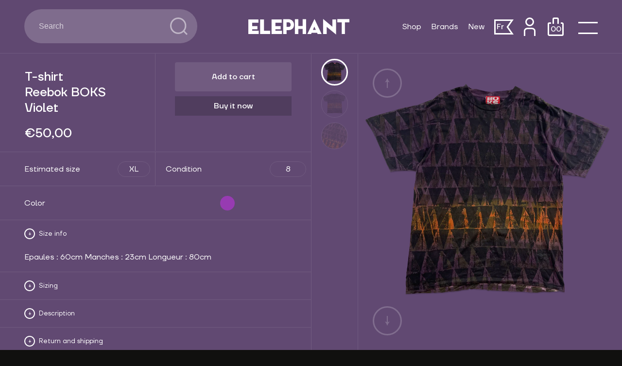

--- FILE ---
content_type: text/html; charset=utf-8
request_url: https://elephantvintage.com/en/products/t-shirt-reebok-boks-violet
body_size: 16705
content:
<!doctype html>
<html>
<head>
	<title>T-shirt - Reebok BOKS - Violet</title>
	<meta charset="utf-8">
	<meta http-equiv="X-UA-Compatible" content="IE=edge,chrome=1">
	
	<meta name="description" content="BOKS est un programme d&#39;activité physique en relation avec Reebok centré sur le bien être physique et mental des enfants lors de leur évolution scolaire.">
	<link rel="canonical" href="https://elephantvintage.com/en/products/t-shirt-reebok-boks-violet">
	<meta name="viewport" content="width=device-width,initial-scale=1,shrink-to-fit=no">

	<link rel="apple-touch-icon" sizes="180x180" href="//elephantvintage.com/cdn/shop/t/2/assets/apple-touch-icon.png?v=69324208989984491101665563966">
	<link rel="icon" type="image/png" sizes="32x32" href="//elephantvintage.com/cdn/shop/t/2/assets/favicon-32x32.png?v=119172527865888076851665563960">
	<link rel="icon" type="image/png" sizes="16x16" href="//elephantvintage.com/cdn/shop/t/2/assets/favicon-16x16.png?v=179268089857423103121665563959">
	<link rel="manifest" href="//elephantvintage.com/cdn/shop/t/2/assets/site.webmanifest?v=35060909390411486651665563968">
	<link rel="mask-icon" href="//elephantvintage.com/cdn/shop/t/2/assets/safari-pinned-tab.svg?v=174816089647628032571665563967" color="#000000">
	<meta name="msapplication-TileColor" content="#10100F">
	<meta name="theme-color" content="#10100F">

	<script>window.performance && window.performance.mark && window.performance.mark('shopify.content_for_header.start');</script><meta id="shopify-digital-wallet" name="shopify-digital-wallet" content="/66035089623/digital_wallets/dialog">
<meta name="shopify-checkout-api-token" content="e4783a3c46180dd56fcc59eb41e6e404">
<meta id="in-context-paypal-metadata" data-shop-id="66035089623" data-venmo-supported="false" data-environment="production" data-locale="en_US" data-paypal-v4="true" data-currency="EUR">
<link rel="alternate" hreflang="x-default" href="https://elephantvintage.com/products/t-shirt-reebok-boks-violet">
<link rel="alternate" hreflang="fr" href="https://elephantvintage.com/products/t-shirt-reebok-boks-violet">
<link rel="alternate" hreflang="en" href="https://elephantvintage.com/en/products/t-shirt-reebok-boks-violet">
<link rel="alternate" type="application/json+oembed" href="https://elephantvintage.com/en/products/t-shirt-reebok-boks-violet.oembed">
<script async="async" src="/checkouts/internal/preloads.js?locale=en-FR"></script>
<script id="shopify-features" type="application/json">{"accessToken":"e4783a3c46180dd56fcc59eb41e6e404","betas":["rich-media-storefront-analytics"],"domain":"elephantvintage.com","predictiveSearch":true,"shopId":66035089623,"locale":"en"}</script>
<script>var Shopify = Shopify || {};
Shopify.shop = "elephant-vintage-store.myshopify.com";
Shopify.locale = "en";
Shopify.currency = {"active":"EUR","rate":"1.0"};
Shopify.country = "FR";
Shopify.theme = {"name":"elephant","id":135227867351,"schema_name":"Elephant","schema_version":"1.0.1","theme_store_id":null,"role":"main"};
Shopify.theme.handle = "null";
Shopify.theme.style = {"id":null,"handle":null};
Shopify.cdnHost = "elephantvintage.com/cdn";
Shopify.routes = Shopify.routes || {};
Shopify.routes.root = "/en/";</script>
<script type="module">!function(o){(o.Shopify=o.Shopify||{}).modules=!0}(window);</script>
<script>!function(o){function n(){var o=[];function n(){o.push(Array.prototype.slice.apply(arguments))}return n.q=o,n}var t=o.Shopify=o.Shopify||{};t.loadFeatures=n(),t.autoloadFeatures=n()}(window);</script>
<script id="shop-js-analytics" type="application/json">{"pageType":"product"}</script>
<script defer="defer" async type="module" src="//elephantvintage.com/cdn/shopifycloud/shop-js/modules/v2/client.init-shop-cart-sync_WVOgQShq.en.esm.js"></script>
<script defer="defer" async type="module" src="//elephantvintage.com/cdn/shopifycloud/shop-js/modules/v2/chunk.common_C_13GLB1.esm.js"></script>
<script defer="defer" async type="module" src="//elephantvintage.com/cdn/shopifycloud/shop-js/modules/v2/chunk.modal_CLfMGd0m.esm.js"></script>
<script type="module">
  await import("//elephantvintage.com/cdn/shopifycloud/shop-js/modules/v2/client.init-shop-cart-sync_WVOgQShq.en.esm.js");
await import("//elephantvintage.com/cdn/shopifycloud/shop-js/modules/v2/chunk.common_C_13GLB1.esm.js");
await import("//elephantvintage.com/cdn/shopifycloud/shop-js/modules/v2/chunk.modal_CLfMGd0m.esm.js");

  window.Shopify.SignInWithShop?.initShopCartSync?.({"fedCMEnabled":true,"windoidEnabled":true});

</script>
<script>(function() {
  var isLoaded = false;
  function asyncLoad() {
    if (isLoaded) return;
    isLoaded = true;
    var urls = ["https:\/\/chimpstatic.com\/mcjs-connected\/js\/users\/7c7f57dda55dbcf7cee42e7ca\/2fc6ca236f91592ea04e6567d.js?shop=elephant-vintage-store.myshopify.com"];
    for (var i = 0; i < urls.length; i++) {
      var s = document.createElement('script');
      s.type = 'text/javascript';
      s.async = true;
      s.src = urls[i];
      var x = document.getElementsByTagName('script')[0];
      x.parentNode.insertBefore(s, x);
    }
  };
  if(window.attachEvent) {
    window.attachEvent('onload', asyncLoad);
  } else {
    window.addEventListener('load', asyncLoad, false);
  }
})();</script>
<script id="__st">var __st={"a":66035089623,"offset":3600,"reqid":"3d2f48f2-c0ac-4ab6-b54e-2f94355691f0-1769581259","pageurl":"elephantvintage.com\/en\/products\/t-shirt-reebok-boks-violet","u":"7566592271cb","p":"product","rtyp":"product","rid":7998145593559};</script>
<script>window.ShopifyPaypalV4VisibilityTracking = true;</script>
<script id="captcha-bootstrap">!function(){'use strict';const t='contact',e='account',n='new_comment',o=[[t,t],['blogs',n],['comments',n],[t,'customer']],c=[[e,'customer_login'],[e,'guest_login'],[e,'recover_customer_password'],[e,'create_customer']],r=t=>t.map((([t,e])=>`form[action*='/${t}']:not([data-nocaptcha='true']) input[name='form_type'][value='${e}']`)).join(','),a=t=>()=>t?[...document.querySelectorAll(t)].map((t=>t.form)):[];function s(){const t=[...o],e=r(t);return a(e)}const i='password',u='form_key',d=['recaptcha-v3-token','g-recaptcha-response','h-captcha-response',i],f=()=>{try{return window.sessionStorage}catch{return}},m='__shopify_v',_=t=>t.elements[u];function p(t,e,n=!1){try{const o=window.sessionStorage,c=JSON.parse(o.getItem(e)),{data:r}=function(t){const{data:e,action:n}=t;return t[m]||n?{data:e,action:n}:{data:t,action:n}}(c);for(const[e,n]of Object.entries(r))t.elements[e]&&(t.elements[e].value=n);n&&o.removeItem(e)}catch(o){console.error('form repopulation failed',{error:o})}}const l='form_type',E='cptcha';function T(t){t.dataset[E]=!0}const w=window,h=w.document,L='Shopify',v='ce_forms',y='captcha';let A=!1;((t,e)=>{const n=(g='f06e6c50-85a8-45c8-87d0-21a2b65856fe',I='https://cdn.shopify.com/shopifycloud/storefront-forms-hcaptcha/ce_storefront_forms_captcha_hcaptcha.v1.5.2.iife.js',D={infoText:'Protected by hCaptcha',privacyText:'Privacy',termsText:'Terms'},(t,e,n)=>{const o=w[L][v],c=o.bindForm;if(c)return c(t,g,e,D).then(n);var r;o.q.push([[t,g,e,D],n]),r=I,A||(h.body.append(Object.assign(h.createElement('script'),{id:'captcha-provider',async:!0,src:r})),A=!0)});var g,I,D;w[L]=w[L]||{},w[L][v]=w[L][v]||{},w[L][v].q=[],w[L][y]=w[L][y]||{},w[L][y].protect=function(t,e){n(t,void 0,e),T(t)},Object.freeze(w[L][y]),function(t,e,n,w,h,L){const[v,y,A,g]=function(t,e,n){const i=e?o:[],u=t?c:[],d=[...i,...u],f=r(d),m=r(i),_=r(d.filter((([t,e])=>n.includes(e))));return[a(f),a(m),a(_),s()]}(w,h,L),I=t=>{const e=t.target;return e instanceof HTMLFormElement?e:e&&e.form},D=t=>v().includes(t);t.addEventListener('submit',(t=>{const e=I(t);if(!e)return;const n=D(e)&&!e.dataset.hcaptchaBound&&!e.dataset.recaptchaBound,o=_(e),c=g().includes(e)&&(!o||!o.value);(n||c)&&t.preventDefault(),c&&!n&&(function(t){try{if(!f())return;!function(t){const e=f();if(!e)return;const n=_(t);if(!n)return;const o=n.value;o&&e.removeItem(o)}(t);const e=Array.from(Array(32),(()=>Math.random().toString(36)[2])).join('');!function(t,e){_(t)||t.append(Object.assign(document.createElement('input'),{type:'hidden',name:u})),t.elements[u].value=e}(t,e),function(t,e){const n=f();if(!n)return;const o=[...t.querySelectorAll(`input[type='${i}']`)].map((({name:t})=>t)),c=[...d,...o],r={};for(const[a,s]of new FormData(t).entries())c.includes(a)||(r[a]=s);n.setItem(e,JSON.stringify({[m]:1,action:t.action,data:r}))}(t,e)}catch(e){console.error('failed to persist form',e)}}(e),e.submit())}));const S=(t,e)=>{t&&!t.dataset[E]&&(n(t,e.some((e=>e===t))),T(t))};for(const o of['focusin','change'])t.addEventListener(o,(t=>{const e=I(t);D(e)&&S(e,y())}));const B=e.get('form_key'),M=e.get(l),P=B&&M;t.addEventListener('DOMContentLoaded',(()=>{const t=y();if(P)for(const e of t)e.elements[l].value===M&&p(e,B);[...new Set([...A(),...v().filter((t=>'true'===t.dataset.shopifyCaptcha))])].forEach((e=>S(e,t)))}))}(h,new URLSearchParams(w.location.search),n,t,e,['guest_login'])})(!0,!0)}();</script>
<script integrity="sha256-4kQ18oKyAcykRKYeNunJcIwy7WH5gtpwJnB7kiuLZ1E=" data-source-attribution="shopify.loadfeatures" defer="defer" src="//elephantvintage.com/cdn/shopifycloud/storefront/assets/storefront/load_feature-a0a9edcb.js" crossorigin="anonymous"></script>
<script data-source-attribution="shopify.dynamic_checkout.dynamic.init">var Shopify=Shopify||{};Shopify.PaymentButton=Shopify.PaymentButton||{isStorefrontPortableWallets:!0,init:function(){window.Shopify.PaymentButton.init=function(){};var t=document.createElement("script");t.src="https://elephantvintage.com/cdn/shopifycloud/portable-wallets/latest/portable-wallets.en.js",t.type="module",document.head.appendChild(t)}};
</script>
<script data-source-attribution="shopify.dynamic_checkout.buyer_consent">
  function portableWalletsHideBuyerConsent(e){var t=document.getElementById("shopify-buyer-consent"),n=document.getElementById("shopify-subscription-policy-button");t&&n&&(t.classList.add("hidden"),t.setAttribute("aria-hidden","true"),n.removeEventListener("click",e))}function portableWalletsShowBuyerConsent(e){var t=document.getElementById("shopify-buyer-consent"),n=document.getElementById("shopify-subscription-policy-button");t&&n&&(t.classList.remove("hidden"),t.removeAttribute("aria-hidden"),n.addEventListener("click",e))}window.Shopify?.PaymentButton&&(window.Shopify.PaymentButton.hideBuyerConsent=portableWalletsHideBuyerConsent,window.Shopify.PaymentButton.showBuyerConsent=portableWalletsShowBuyerConsent);
</script>
<script>
  function portableWalletsCleanup(e){e&&e.src&&console.error("Failed to load portable wallets script "+e.src);var t=document.querySelectorAll("shopify-accelerated-checkout .shopify-payment-button__skeleton, shopify-accelerated-checkout-cart .wallet-cart-button__skeleton"),e=document.getElementById("shopify-buyer-consent");for(let e=0;e<t.length;e++)t[e].remove();e&&e.remove()}function portableWalletsNotLoadedAsModule(e){e instanceof ErrorEvent&&"string"==typeof e.message&&e.message.includes("import.meta")&&"string"==typeof e.filename&&e.filename.includes("portable-wallets")&&(window.removeEventListener("error",portableWalletsNotLoadedAsModule),window.Shopify.PaymentButton.failedToLoad=e,"loading"===document.readyState?document.addEventListener("DOMContentLoaded",window.Shopify.PaymentButton.init):window.Shopify.PaymentButton.init())}window.addEventListener("error",portableWalletsNotLoadedAsModule);
</script>

<script type="module" src="https://elephantvintage.com/cdn/shopifycloud/portable-wallets/latest/portable-wallets.en.js" onError="portableWalletsCleanup(this)" crossorigin="anonymous"></script>
<script nomodule>
  document.addEventListener("DOMContentLoaded", portableWalletsCleanup);
</script>

<script id='scb4127' type='text/javascript' async='' src='https://elephantvintage.com/cdn/shopifycloud/privacy-banner/storefront-banner.js'></script><link id="shopify-accelerated-checkout-styles" rel="stylesheet" media="screen" href="https://elephantvintage.com/cdn/shopifycloud/portable-wallets/latest/accelerated-checkout-backwards-compat.css" crossorigin="anonymous">
<style id="shopify-accelerated-checkout-cart">
        #shopify-buyer-consent {
  margin-top: 1em;
  display: inline-block;
  width: 100%;
}

#shopify-buyer-consent.hidden {
  display: none;
}

#shopify-subscription-policy-button {
  background: none;
  border: none;
  padding: 0;
  text-decoration: underline;
  font-size: inherit;
  cursor: pointer;
}

#shopify-subscription-policy-button::before {
  box-shadow: none;
}

      </style>

<script>window.performance && window.performance.mark && window.performance.mark('shopify.content_for_header.end');</script> <!-- Header hook for plugins -->

	

	<script src="https://open.spotify.com/embed-podcast/iframe-api/v1" async></script>
	
	<link href="//elephantvintage.com/cdn/shop/t/2/assets/locomotive-scroll.css?v=139291976640022559091669295456" rel="stylesheet" type="text/css" media="all" />
	<link href="//elephantvintage.com/cdn/shop/t/2/assets/app.css?v=60376136965726368881705497942" rel="stylesheet" type="text/css" media="all" />
<meta property="og:image" content="https://cdn.shopify.com/s/files/1/0660/3508/9623/files/REEBOK_TEE_BOKS_1.png?v=1689437297" />
<meta property="og:image:secure_url" content="https://cdn.shopify.com/s/files/1/0660/3508/9623/files/REEBOK_TEE_BOKS_1.png?v=1689437297" />
<meta property="og:image:width" content="3000" />
<meta property="og:image:height" content="3000" />
<link href="https://monorail-edge.shopifysvc.com" rel="dns-prefetch">
<script>(function(){if ("sendBeacon" in navigator && "performance" in window) {try {var session_token_from_headers = performance.getEntriesByType('navigation')[0].serverTiming.find(x => x.name == '_s').description;} catch {var session_token_from_headers = undefined;}var session_cookie_matches = document.cookie.match(/_shopify_s=([^;]*)/);var session_token_from_cookie = session_cookie_matches && session_cookie_matches.length === 2 ? session_cookie_matches[1] : "";var session_token = session_token_from_headers || session_token_from_cookie || "";function handle_abandonment_event(e) {var entries = performance.getEntries().filter(function(entry) {return /monorail-edge.shopifysvc.com/.test(entry.name);});if (!window.abandonment_tracked && entries.length === 0) {window.abandonment_tracked = true;var currentMs = Date.now();var navigation_start = performance.timing.navigationStart;var payload = {shop_id: 66035089623,url: window.location.href,navigation_start,duration: currentMs - navigation_start,session_token,page_type: "product"};window.navigator.sendBeacon("https://monorail-edge.shopifysvc.com/v1/produce", JSON.stringify({schema_id: "online_store_buyer_site_abandonment/1.1",payload: payload,metadata: {event_created_at_ms: currentMs,event_sent_at_ms: currentMs}}));}}window.addEventListener('pagehide', handle_abandonment_event);}}());</script>
<script id="web-pixels-manager-setup">(function e(e,d,r,n,o){if(void 0===o&&(o={}),!Boolean(null===(a=null===(i=window.Shopify)||void 0===i?void 0:i.analytics)||void 0===a?void 0:a.replayQueue)){var i,a;window.Shopify=window.Shopify||{};var t=window.Shopify;t.analytics=t.analytics||{};var s=t.analytics;s.replayQueue=[],s.publish=function(e,d,r){return s.replayQueue.push([e,d,r]),!0};try{self.performance.mark("wpm:start")}catch(e){}var l=function(){var e={modern:/Edge?\/(1{2}[4-9]|1[2-9]\d|[2-9]\d{2}|\d{4,})\.\d+(\.\d+|)|Firefox\/(1{2}[4-9]|1[2-9]\d|[2-9]\d{2}|\d{4,})\.\d+(\.\d+|)|Chrom(ium|e)\/(9{2}|\d{3,})\.\d+(\.\d+|)|(Maci|X1{2}).+ Version\/(15\.\d+|(1[6-9]|[2-9]\d|\d{3,})\.\d+)([,.]\d+|)( \(\w+\)|)( Mobile\/\w+|) Safari\/|Chrome.+OPR\/(9{2}|\d{3,})\.\d+\.\d+|(CPU[ +]OS|iPhone[ +]OS|CPU[ +]iPhone|CPU IPhone OS|CPU iPad OS)[ +]+(15[._]\d+|(1[6-9]|[2-9]\d|\d{3,})[._]\d+)([._]\d+|)|Android:?[ /-](13[3-9]|1[4-9]\d|[2-9]\d{2}|\d{4,})(\.\d+|)(\.\d+|)|Android.+Firefox\/(13[5-9]|1[4-9]\d|[2-9]\d{2}|\d{4,})\.\d+(\.\d+|)|Android.+Chrom(ium|e)\/(13[3-9]|1[4-9]\d|[2-9]\d{2}|\d{4,})\.\d+(\.\d+|)|SamsungBrowser\/([2-9]\d|\d{3,})\.\d+/,legacy:/Edge?\/(1[6-9]|[2-9]\d|\d{3,})\.\d+(\.\d+|)|Firefox\/(5[4-9]|[6-9]\d|\d{3,})\.\d+(\.\d+|)|Chrom(ium|e)\/(5[1-9]|[6-9]\d|\d{3,})\.\d+(\.\d+|)([\d.]+$|.*Safari\/(?![\d.]+ Edge\/[\d.]+$))|(Maci|X1{2}).+ Version\/(10\.\d+|(1[1-9]|[2-9]\d|\d{3,})\.\d+)([,.]\d+|)( \(\w+\)|)( Mobile\/\w+|) Safari\/|Chrome.+OPR\/(3[89]|[4-9]\d|\d{3,})\.\d+\.\d+|(CPU[ +]OS|iPhone[ +]OS|CPU[ +]iPhone|CPU IPhone OS|CPU iPad OS)[ +]+(10[._]\d+|(1[1-9]|[2-9]\d|\d{3,})[._]\d+)([._]\d+|)|Android:?[ /-](13[3-9]|1[4-9]\d|[2-9]\d{2}|\d{4,})(\.\d+|)(\.\d+|)|Mobile Safari.+OPR\/([89]\d|\d{3,})\.\d+\.\d+|Android.+Firefox\/(13[5-9]|1[4-9]\d|[2-9]\d{2}|\d{4,})\.\d+(\.\d+|)|Android.+Chrom(ium|e)\/(13[3-9]|1[4-9]\d|[2-9]\d{2}|\d{4,})\.\d+(\.\d+|)|Android.+(UC? ?Browser|UCWEB|U3)[ /]?(15\.([5-9]|\d{2,})|(1[6-9]|[2-9]\d|\d{3,})\.\d+)\.\d+|SamsungBrowser\/(5\.\d+|([6-9]|\d{2,})\.\d+)|Android.+MQ{2}Browser\/(14(\.(9|\d{2,})|)|(1[5-9]|[2-9]\d|\d{3,})(\.\d+|))(\.\d+|)|K[Aa][Ii]OS\/(3\.\d+|([4-9]|\d{2,})\.\d+)(\.\d+|)/},d=e.modern,r=e.legacy,n=navigator.userAgent;return n.match(d)?"modern":n.match(r)?"legacy":"unknown"}(),u="modern"===l?"modern":"legacy",c=(null!=n?n:{modern:"",legacy:""})[u],f=function(e){return[e.baseUrl,"/wpm","/b",e.hashVersion,"modern"===e.buildTarget?"m":"l",".js"].join("")}({baseUrl:d,hashVersion:r,buildTarget:u}),m=function(e){var d=e.version,r=e.bundleTarget,n=e.surface,o=e.pageUrl,i=e.monorailEndpoint;return{emit:function(e){var a=e.status,t=e.errorMsg,s=(new Date).getTime(),l=JSON.stringify({metadata:{event_sent_at_ms:s},events:[{schema_id:"web_pixels_manager_load/3.1",payload:{version:d,bundle_target:r,page_url:o,status:a,surface:n,error_msg:t},metadata:{event_created_at_ms:s}}]});if(!i)return console&&console.warn&&console.warn("[Web Pixels Manager] No Monorail endpoint provided, skipping logging."),!1;try{return self.navigator.sendBeacon.bind(self.navigator)(i,l)}catch(e){}var u=new XMLHttpRequest;try{return u.open("POST",i,!0),u.setRequestHeader("Content-Type","text/plain"),u.send(l),!0}catch(e){return console&&console.warn&&console.warn("[Web Pixels Manager] Got an unhandled error while logging to Monorail."),!1}}}}({version:r,bundleTarget:l,surface:e.surface,pageUrl:self.location.href,monorailEndpoint:e.monorailEndpoint});try{o.browserTarget=l,function(e){var d=e.src,r=e.async,n=void 0===r||r,o=e.onload,i=e.onerror,a=e.sri,t=e.scriptDataAttributes,s=void 0===t?{}:t,l=document.createElement("script"),u=document.querySelector("head"),c=document.querySelector("body");if(l.async=n,l.src=d,a&&(l.integrity=a,l.crossOrigin="anonymous"),s)for(var f in s)if(Object.prototype.hasOwnProperty.call(s,f))try{l.dataset[f]=s[f]}catch(e){}if(o&&l.addEventListener("load",o),i&&l.addEventListener("error",i),u)u.appendChild(l);else{if(!c)throw new Error("Did not find a head or body element to append the script");c.appendChild(l)}}({src:f,async:!0,onload:function(){if(!function(){var e,d;return Boolean(null===(d=null===(e=window.Shopify)||void 0===e?void 0:e.analytics)||void 0===d?void 0:d.initialized)}()){var d=window.webPixelsManager.init(e)||void 0;if(d){var r=window.Shopify.analytics;r.replayQueue.forEach((function(e){var r=e[0],n=e[1],o=e[2];d.publishCustomEvent(r,n,o)})),r.replayQueue=[],r.publish=d.publishCustomEvent,r.visitor=d.visitor,r.initialized=!0}}},onerror:function(){return m.emit({status:"failed",errorMsg:"".concat(f," has failed to load")})},sri:function(e){var d=/^sha384-[A-Za-z0-9+/=]+$/;return"string"==typeof e&&d.test(e)}(c)?c:"",scriptDataAttributes:o}),m.emit({status:"loading"})}catch(e){m.emit({status:"failed",errorMsg:(null==e?void 0:e.message)||"Unknown error"})}}})({shopId: 66035089623,storefrontBaseUrl: "https://elephantvintage.com",extensionsBaseUrl: "https://extensions.shopifycdn.com/cdn/shopifycloud/web-pixels-manager",monorailEndpoint: "https://monorail-edge.shopifysvc.com/unstable/produce_batch",surface: "storefront-renderer",enabledBetaFlags: ["2dca8a86"],webPixelsConfigList: [{"id":"512327895","configuration":"{\"config\":\"{\\\"pixel_id\\\":\\\"G-EPH6719VLX\\\",\\\"gtag_events\\\":[{\\\"type\\\":\\\"purchase\\\",\\\"action_label\\\":\\\"G-EPH6719VLX\\\"},{\\\"type\\\":\\\"page_view\\\",\\\"action_label\\\":\\\"G-EPH6719VLX\\\"},{\\\"type\\\":\\\"view_item\\\",\\\"action_label\\\":\\\"G-EPH6719VLX\\\"},{\\\"type\\\":\\\"search\\\",\\\"action_label\\\":\\\"G-EPH6719VLX\\\"},{\\\"type\\\":\\\"add_to_cart\\\",\\\"action_label\\\":\\\"G-EPH6719VLX\\\"},{\\\"type\\\":\\\"begin_checkout\\\",\\\"action_label\\\":\\\"G-EPH6719VLX\\\"},{\\\"type\\\":\\\"add_payment_info\\\",\\\"action_label\\\":\\\"G-EPH6719VLX\\\"}],\\\"enable_monitoring_mode\\\":false}\"}","eventPayloadVersion":"v1","runtimeContext":"OPEN","scriptVersion":"b2a88bafab3e21179ed38636efcd8a93","type":"APP","apiClientId":1780363,"privacyPurposes":[],"dataSharingAdjustments":{"protectedCustomerApprovalScopes":["read_customer_address","read_customer_email","read_customer_name","read_customer_personal_data","read_customer_phone"]}},{"id":"shopify-app-pixel","configuration":"{}","eventPayloadVersion":"v1","runtimeContext":"STRICT","scriptVersion":"0450","apiClientId":"shopify-pixel","type":"APP","privacyPurposes":["ANALYTICS","MARKETING"]},{"id":"shopify-custom-pixel","eventPayloadVersion":"v1","runtimeContext":"LAX","scriptVersion":"0450","apiClientId":"shopify-pixel","type":"CUSTOM","privacyPurposes":["ANALYTICS","MARKETING"]}],isMerchantRequest: false,initData: {"shop":{"name":"Elephant Vintage Store","paymentSettings":{"currencyCode":"EUR"},"myshopifyDomain":"elephant-vintage-store.myshopify.com","countryCode":"FR","storefrontUrl":"https:\/\/elephantvintage.com\/en"},"customer":null,"cart":null,"checkout":null,"productVariants":[{"price":{"amount":50.0,"currencyCode":"EUR"},"product":{"title":"T-shirt - Reebok BOKS - Violet","vendor":"Reebok","id":"7998145593559","untranslatedTitle":"T-shirt - Reebok BOKS - Violet","url":"\/en\/products\/t-shirt-reebok-boks-violet","type":"T-shirts"},"id":"43889578410199","image":{"src":"\/\/elephantvintage.com\/cdn\/shop\/files\/REEBOK_TEE_BOKS_1.png?v=1689437297"},"sku":"","title":"Default Title","untranslatedTitle":"Default Title"}],"purchasingCompany":null},},"https://elephantvintage.com/cdn","fcfee988w5aeb613cpc8e4bc33m6693e112",{"modern":"","legacy":""},{"shopId":"66035089623","storefrontBaseUrl":"https:\/\/elephantvintage.com","extensionBaseUrl":"https:\/\/extensions.shopifycdn.com\/cdn\/shopifycloud\/web-pixels-manager","surface":"storefront-renderer","enabledBetaFlags":"[\"2dca8a86\"]","isMerchantRequest":"false","hashVersion":"fcfee988w5aeb613cpc8e4bc33m6693e112","publish":"custom","events":"[[\"page_viewed\",{}],[\"product_viewed\",{\"productVariant\":{\"price\":{\"amount\":50.0,\"currencyCode\":\"EUR\"},\"product\":{\"title\":\"T-shirt - Reebok BOKS - Violet\",\"vendor\":\"Reebok\",\"id\":\"7998145593559\",\"untranslatedTitle\":\"T-shirt - Reebok BOKS - Violet\",\"url\":\"\/en\/products\/t-shirt-reebok-boks-violet\",\"type\":\"T-shirts\"},\"id\":\"43889578410199\",\"image\":{\"src\":\"\/\/elephantvintage.com\/cdn\/shop\/files\/REEBOK_TEE_BOKS_1.png?v=1689437297\"},\"sku\":\"\",\"title\":\"Default Title\",\"untranslatedTitle\":\"Default Title\"}}]]"});</script><script>
  window.ShopifyAnalytics = window.ShopifyAnalytics || {};
  window.ShopifyAnalytics.meta = window.ShopifyAnalytics.meta || {};
  window.ShopifyAnalytics.meta.currency = 'EUR';
  var meta = {"product":{"id":7998145593559,"gid":"gid:\/\/shopify\/Product\/7998145593559","vendor":"Reebok","type":"T-shirts","handle":"t-shirt-reebok-boks-violet","variants":[{"id":43889578410199,"price":5000,"name":"T-shirt - Reebok BOKS - Violet","public_title":null,"sku":""}],"remote":false},"page":{"pageType":"product","resourceType":"product","resourceId":7998145593559,"requestId":"3d2f48f2-c0ac-4ab6-b54e-2f94355691f0-1769581259"}};
  for (var attr in meta) {
    window.ShopifyAnalytics.meta[attr] = meta[attr];
  }
</script>
<script class="analytics">
  (function () {
    var customDocumentWrite = function(content) {
      var jquery = null;

      if (window.jQuery) {
        jquery = window.jQuery;
      } else if (window.Checkout && window.Checkout.$) {
        jquery = window.Checkout.$;
      }

      if (jquery) {
        jquery('body').append(content);
      }
    };

    var hasLoggedConversion = function(token) {
      if (token) {
        return document.cookie.indexOf('loggedConversion=' + token) !== -1;
      }
      return false;
    }

    var setCookieIfConversion = function(token) {
      if (token) {
        var twoMonthsFromNow = new Date(Date.now());
        twoMonthsFromNow.setMonth(twoMonthsFromNow.getMonth() + 2);

        document.cookie = 'loggedConversion=' + token + '; expires=' + twoMonthsFromNow;
      }
    }

    var trekkie = window.ShopifyAnalytics.lib = window.trekkie = window.trekkie || [];
    if (trekkie.integrations) {
      return;
    }
    trekkie.methods = [
      'identify',
      'page',
      'ready',
      'track',
      'trackForm',
      'trackLink'
    ];
    trekkie.factory = function(method) {
      return function() {
        var args = Array.prototype.slice.call(arguments);
        args.unshift(method);
        trekkie.push(args);
        return trekkie;
      };
    };
    for (var i = 0; i < trekkie.methods.length; i++) {
      var key = trekkie.methods[i];
      trekkie[key] = trekkie.factory(key);
    }
    trekkie.load = function(config) {
      trekkie.config = config || {};
      trekkie.config.initialDocumentCookie = document.cookie;
      var first = document.getElementsByTagName('script')[0];
      var script = document.createElement('script');
      script.type = 'text/javascript';
      script.onerror = function(e) {
        var scriptFallback = document.createElement('script');
        scriptFallback.type = 'text/javascript';
        scriptFallback.onerror = function(error) {
                var Monorail = {
      produce: function produce(monorailDomain, schemaId, payload) {
        var currentMs = new Date().getTime();
        var event = {
          schema_id: schemaId,
          payload: payload,
          metadata: {
            event_created_at_ms: currentMs,
            event_sent_at_ms: currentMs
          }
        };
        return Monorail.sendRequest("https://" + monorailDomain + "/v1/produce", JSON.stringify(event));
      },
      sendRequest: function sendRequest(endpointUrl, payload) {
        // Try the sendBeacon API
        if (window && window.navigator && typeof window.navigator.sendBeacon === 'function' && typeof window.Blob === 'function' && !Monorail.isIos12()) {
          var blobData = new window.Blob([payload], {
            type: 'text/plain'
          });

          if (window.navigator.sendBeacon(endpointUrl, blobData)) {
            return true;
          } // sendBeacon was not successful

        } // XHR beacon

        var xhr = new XMLHttpRequest();

        try {
          xhr.open('POST', endpointUrl);
          xhr.setRequestHeader('Content-Type', 'text/plain');
          xhr.send(payload);
        } catch (e) {
          console.log(e);
        }

        return false;
      },
      isIos12: function isIos12() {
        return window.navigator.userAgent.lastIndexOf('iPhone; CPU iPhone OS 12_') !== -1 || window.navigator.userAgent.lastIndexOf('iPad; CPU OS 12_') !== -1;
      }
    };
    Monorail.produce('monorail-edge.shopifysvc.com',
      'trekkie_storefront_load_errors/1.1',
      {shop_id: 66035089623,
      theme_id: 135227867351,
      app_name: "storefront",
      context_url: window.location.href,
      source_url: "//elephantvintage.com/cdn/s/trekkie.storefront.a804e9514e4efded663580eddd6991fcc12b5451.min.js"});

        };
        scriptFallback.async = true;
        scriptFallback.src = '//elephantvintage.com/cdn/s/trekkie.storefront.a804e9514e4efded663580eddd6991fcc12b5451.min.js';
        first.parentNode.insertBefore(scriptFallback, first);
      };
      script.async = true;
      script.src = '//elephantvintage.com/cdn/s/trekkie.storefront.a804e9514e4efded663580eddd6991fcc12b5451.min.js';
      first.parentNode.insertBefore(script, first);
    };
    trekkie.load(
      {"Trekkie":{"appName":"storefront","development":false,"defaultAttributes":{"shopId":66035089623,"isMerchantRequest":null,"themeId":135227867351,"themeCityHash":"2616390119706186750","contentLanguage":"en","currency":"EUR","eventMetadataId":"b622e0cc-dede-4188-abf4-4a25c27175b0"},"isServerSideCookieWritingEnabled":true,"monorailRegion":"shop_domain","enabledBetaFlags":["65f19447","b5387b81"]},"Session Attribution":{},"S2S":{"facebookCapiEnabled":false,"source":"trekkie-storefront-renderer","apiClientId":580111}}
    );

    var loaded = false;
    trekkie.ready(function() {
      if (loaded) return;
      loaded = true;

      window.ShopifyAnalytics.lib = window.trekkie;

      var originalDocumentWrite = document.write;
      document.write = customDocumentWrite;
      try { window.ShopifyAnalytics.merchantGoogleAnalytics.call(this); } catch(error) {};
      document.write = originalDocumentWrite;

      window.ShopifyAnalytics.lib.page(null,{"pageType":"product","resourceType":"product","resourceId":7998145593559,"requestId":"3d2f48f2-c0ac-4ab6-b54e-2f94355691f0-1769581259","shopifyEmitted":true});

      var match = window.location.pathname.match(/checkouts\/(.+)\/(thank_you|post_purchase)/)
      var token = match? match[1]: undefined;
      if (!hasLoggedConversion(token)) {
        setCookieIfConversion(token);
        window.ShopifyAnalytics.lib.track("Viewed Product",{"currency":"EUR","variantId":43889578410199,"productId":7998145593559,"productGid":"gid:\/\/shopify\/Product\/7998145593559","name":"T-shirt - Reebok BOKS - Violet","price":"50.00","sku":"","brand":"Reebok","variant":null,"category":"T-shirts","nonInteraction":true,"remote":false},undefined,undefined,{"shopifyEmitted":true});
      window.ShopifyAnalytics.lib.track("monorail:\/\/trekkie_storefront_viewed_product\/1.1",{"currency":"EUR","variantId":43889578410199,"productId":7998145593559,"productGid":"gid:\/\/shopify\/Product\/7998145593559","name":"T-shirt - Reebok BOKS - Violet","price":"50.00","sku":"","brand":"Reebok","variant":null,"category":"T-shirts","nonInteraction":true,"remote":false,"referer":"https:\/\/elephantvintage.com\/en\/products\/t-shirt-reebok-boks-violet"});
      }
    });


        var eventsListenerScript = document.createElement('script');
        eventsListenerScript.async = true;
        eventsListenerScript.src = "//elephantvintage.com/cdn/shopifycloud/storefront/assets/shop_events_listener-3da45d37.js";
        document.getElementsByTagName('head')[0].appendChild(eventsListenerScript);

})();</script>
<script
  defer
  src="https://elephantvintage.com/cdn/shopifycloud/perf-kit/shopify-perf-kit-3.1.0.min.js"
  data-application="storefront-renderer"
  data-shop-id="66035089623"
  data-render-region="gcp-us-east1"
  data-page-type="product"
  data-theme-instance-id="135227867351"
  data-theme-name="Elephant"
  data-theme-version="1.0.1"
  data-monorail-region="shop_domain"
  data-resource-timing-sampling-rate="10"
  data-shs="true"
  data-shs-beacon="true"
  data-shs-export-with-fetch="true"
  data-shs-logs-sample-rate="1"
  data-shs-beacon-endpoint="https://elephantvintage.com/api/collect"
></script>
</head>
<body>
	<div id="app" data-color="" data-random-color="#535f94#614972#725e44">
		
		<header id="header">
    <div class="container">
        <div class="row_header">
            <div class="order-2 logo_col"><a href="/en" id="logo">Elephant Vintage Store</a></div>
            <div class="order-1 search_col">
                <div class="m_button">Search</div>
            </div>
            <div class="order-3 nav_col">
                <ul class="quick_links">
                    
                        <li><a href="/en/collections/shop">Shop</a></li>
                    
                        <li><a href="/en/collections/marques">Brands</a></li>
                    
                        <li><a href="/en/collections/derniers-arrivages">New</a></li>
                    
                </ul>
                <div class="lang_selector">
    <form method="post" action="/en/localization" id="lang_header" accept-charset="UTF-8" class="lang_form" enctype="multipart/form-data"><input type="hidden" name="form_type" value="localization" /><input type="hidden" name="utf8" value="✓" /><input type="hidden" name="_method" value="put" /><input type="hidden" name="return_to" value="/en/products/t-shirt-reebok-boks-violet" />
        
<span class="lang_item"  hreflang="fr" lang="fr" data-value="fr">
                    Fr
                </span>

        <input type="hidden" name="language_code" value="en">
    </form>
</div>
                <div class="customer">
                    
                        
                            
                            
                            <a class="account" href="/account">account</a>
                        
                    
                </div>
                
                
                <div class="cart" href="/cart"><span class="counter">00</span></div>
            </div>
        </div>
    </div>
</header>
		<div id="search_panel" data-club-translation="Club members" data-user="">
	<div class="search_container">
		<form class="search_form" action="/en/search" method="get" role="search">
			<div class="search_box">
				<input
				type="text"
				name="q"
				placeholder="Search"
				role="combobox"
				aria-autocomplete="list"
				aria-owns="predictive-search-results"
				aria-expanded="false"
				aria-label="Rechercher}"
				aria-haspopup="listbox"
				class="search_input"
				/>
				<input type="hidden" name="options[prefix]" value="last" aria-hidden="true" />
				<button class="search_submit" type="submit">Go</button>
			</div>
		</form>
	</div>
	<div class="close close_mobile">
		<span class="line l1"></span>
		<span class="line l2"></span>
	</div>
	<div class="predictive">
		<div class="panel">
			<div class="close close_desktop">
				<span class="line l1"></span>
				<span class="line l2"></span>
			</div>
			<div class="panel_content">
				<div class="products">
					<p class="result_title">Products</p>
					<div class="scroll_content">
						<div class="product_results"></div>
					</div>
				</div>
				<div class="collections">
					<p class="result_title">Shop / Brands</p>
					<div class="scroll_content">
						<div class="collection_results"></div>
					</div>
				</div>
			</div>
			<div class="elephant_container">
				<div class="elephant">
					<span class="graphics"></span>
					<span class="background"><i></i></span>
					<span class="bubble">
						<span class="bubble_wrapper">
							<span class="message_container">
								<div class="message">
									<span class="option_1">We got you</span>
									<span class="option_2">That's it, that's all</span>
								</div>
							</span>
							<span class="line"></span>
						</span>
					</span>
				</div>
			</div>
		</div>
		<div class="overlay"></div>
	</div>
</div>
		<div id="menu_trigger">
    <span class="line l1"></span>
    <span class="line l2"></span>
</div>
		<div id="menu">
    <div class="menu_wrapper">
        <div class="nav_col">
            <div class="menu">
                <ul>
                
                
                    
                    
                        <li><a data-barba-prevent class="parent parent_0" data-child-id="0"><span>Shop</span></a></li>
                    
                    
                
                    
                    
                        <li><a data-barba-prevent class="parent parent_1" data-child-id="1"><span>Brands</span></a></li>
                    
                    
                
                    
                    
                        <li><a class="use-menu-trs" href="/en/collections/all-products"><span>Tous les produits</span></a></li>
                    
                    
                
                    
                    
                        <li><a class="use-menu-trs" href="/en/collections/soldes"><span>Sales</span></a></li>
                    
                    
                
                    
                    
                        <li><a class="use-menu-trs" href="/en/collections/outlet"><span>Outlet</span></a></li>
                    
                    
                
                </ul>
            </div>
            <div class="sub_menu">
                <div class="back"></div>
                
                
                    
                    
                        

                        
                        								

                        <div class="child child_0">
                            <div class="parent_title">Shop</div>
                            <ul class="sub_menu_container">
                                <div class="scroll_container"><li><a class="use-menu-trs" href="/en/collections/all-products
                            
                                "><span>Tous les produits</span></a></li><li><a class="use-menu-trs" href="/en/collections/chemises
                            
                                "><span>Shirts</span></a></li><li><a class="use-menu-trs" href="/en/collections/designers-luxe
                            
                                "><span>Designers & Luxe</span></a></li><li><a class="use-menu-trs" href="/en/collections/maillots-de-foot
                            
                                "><span>Maillots de foot</span></a></li><li><a class="use-menu-trs" href="/en/collections/pantalons
                            
                                "><span>Pantalons</span></a></li><li><a class="use-menu-trs" href="/en/collections/polos
                            
                                "><span>Polos</span></a></li><li><a class="use-menu-trs" href="/en/collections/pulls-mailles
                            
                                "><span>Pulls & Mailles</span></a></li><li><a class="use-menu-trs" href="/en/collections/t-shirts
                            
                                "><span>T-shirts</span></a></li><li><a class="use-menu-trs" href="/en/collections/vestes-manteaux
                            
                                "><span>Vestes & Manteaux</span></a></li><li><a class="use-menu-trs" href="/en/collections/sweatshirts-hoodies
                            
                                "><span>Sweatshirts & Hoodies </span></a></li><li><a class="use-menu-trs" href="/en/collections/shorts
                            
                                "><span>Shorts</span></a></li><li><a class="use-menu-trs" href="/en/collections/robes-jupes
                            
                        "><span>Robes & Jupes</span></a></li></div>
                            </ul>
                        </div>
                    
                    
                
                    
                    
                        

                        
                        								

                        <div class="child child_1">
                            <div class="parent_title">Brands</div>
                            <ul class="sub_menu_container">
                                <div class="scroll_container"><li><a class="use-menu-trs" href="/en/collections/adidas
                            
                                "><span>Adidas</span></a></li><li><a class="use-menu-trs" href="/en/collections/asics
                            
                                "><span>Asics</span></a></li><li><a class="use-menu-trs" href="/en/collections/barbour
                            
                                "><span>Barbour</span></a></li><li><a class="use-menu-trs" href="/en/collections/carhartt
                            
                                "><span>Carhartt</span></a></li><li><a class="use-menu-trs" href="/en/collections/champion
                            
                                "><span>Champion</span></a></li><li><a class="use-menu-trs" href="/en/collections/columbia
                            
                                "><span>Columbia</span></a></li><li><a class="use-menu-trs" href="/en/collections/dickies
                            
                                "><span>Dickies</span></a></li><li><a class="use-menu-trs" href="/en/collections/guess
                            
                                "><span>Guess</span></a></li><li><a class="use-menu-trs" href="/en/collections/helly-hansen
                            
                                "><span>Helly Hansen</span></a></li><li><a class="use-menu-trs" href="/en/collections/harley-davidson
                            
                                "><span>Harley Davidson</span></a></li><li><a class="use-menu-trs" href="/en/collections/hard-rock-cafe
                            
                                "><span>Hard Rock Café</span></a></li><li><a class="use-menu-trs" href="/en/collections/karl-kani
                            
                                "><span>Karl Kani</span></a></li><li><a class="use-menu-trs" href="/en/collections/lacoste
                            
                                "><span>Lacoste</span></a></li><li><a class="use-menu-trs" href="/en/collections/lee
                            
                                "><span>LEE</span></a></li><li><a class="use-menu-trs" href="/en/collections/levis
                            
                                "><span>Levis</span></a></li><li><a class="use-menu-trs" href="/en/collections/l-l-bean
                            
                                "><span>L.L Bean</span></a></li><li><a class="use-menu-trs" href="/en/collections/naf-naf
                            
                                "><span>Naf Naf</span></a></li><li><a class="use-menu-trs" href="/en/collections/nike
                            
                                "><span>Nike</span></a></li><li><a class="use-menu-trs" href="/en/collections/stone-island
                            
                                "><span>Stone Island</span></a></li><li><a class="use-menu-trs" href="/en/collections/planet-hollywood
                            
                                "><span>Planet Hollywood</span></a></li><li><a class="use-menu-trs" href="/en/collections/patagonia
                            
                                "><span>Patagonia</span></a></li><li><a class="use-menu-trs" href="/en/collections/quiksilver
                            
                                "><span>Quiksilver</span></a></li><li><a class="use-menu-trs" href="/en/collections/ralph-lauren
                            
                                "><span>Ralph Lauren</span></a></li><li><a class="use-menu-trs" href="/en/collections/the-north-face
                            
                                "><span>The North Face</span></a></li><li><a class="use-menu-trs" href="/en/collections/timberland
                            
                                "><span>Timberland</span></a></li><li><a class="use-menu-trs" href="/en/collections/tommy-hilfiger
                            
                                "><span>Tommy Hilfiger </span></a></li><li><a class="use-menu-trs" href="/en/collections/reebok
                            
                                "><span>Reebok</span></a></li><li><a class="use-menu-trs" href="/en/collections/oneill
                            
                                "><span>O'Neill </span></a></li><li><a class="use-menu-trs" href="/en/collections/oxbow
                            
                                "><span>Oxbow</span></a></li><li><a class="use-menu-trs" href="/en/collections/descente-japan
                            
                                "><span>Descente Japan</span></a></li><li><a class="use-menu-trs" href="/en/collections/calvin-klein
                            
                                "><span>Calvin Klein</span></a></li><li><a class="use-menu-trs" href="/en/collections/fila
                            
                                "><span>FILA</span></a></li><li><a class="use-menu-trs" href="/en/collections/berghaus
                            
                                "><span>Berghaus </span></a></li><li><a class="use-menu-trs" href="/en/collections/think-pink
                            
                                "><span>Think Pink</span></a></li><li><a class="use-menu-trs" href="/en/collections/gap
                            
                                "><span>GAP</span></a></li><li><a class="use-menu-trs" href="/en/collections/umbro
                            
                                "><span>Umbro</span></a></li><li><a class="use-menu-trs" href="/en/collections/puma
                            
                                "><span>Puma</span></a></li><li><a class="use-menu-trs" href="/en/collections/hugo-boss
                            
                                "><span>Hugo Boss</span></a></li><li><a class="use-menu-trs" href="/en/collections/bazar-des-poilus
                            
                                "><span>Bazar des Poilus</span></a></li><li><a class="use-menu-trs" href="/en/collections/kappa
                            
                                "><span>Kappa</span></a></li><li><a class="use-menu-trs" href="/en/collections/diadora
                            
                                "><span>Diadora</span></a></li><li><a class="use-menu-trs" href="/en/collections/ellesse
                            
                                "><span>Ellesse</span></a></li><li><a class="use-menu-trs" href="/en/collections/woolrich
                            
                                "><span>Woolrich</span></a></li><li><a class="use-menu-trs" href="/en/collections/united-colors-of-benetton
                            
                                "><span>United Colors Of Benetton</span></a></li><li><a class="use-menu-trs" href="/en/collections/fubu
                            
                                "><span>FUBU</span></a></li><li><a class="use-menu-trs" href="/en/collections/blind
                            
                                "><span>Blind</span></a></li><li><a class="use-menu-trs" href="/en/collections/south-pole
                            
                                "><span>South Pole</span></a></li><li><a class="use-menu-trs" href="/en/collections/lotto
                            
                                "><span>Lotto</span></a></li><li><a class="use-menu-trs" href="/en/collections/salomon
                            
                        "><span>Salomon</span></a></li></div>
                            </ul>
                        </div>
                    
                    
                
                    
                    
                    
                
                    
                    
                    
                
                    
                    
                    
                
            </div>
        </div>
        <div class="side_col">
            
            
            <div class="cart">
                <a class="use-menu-trs" href="/en/cart">My cart<br><span class="counter">00</span> <span class="counter_title">Product</span></a>
            </div>
            
                <ul class="account">
                    <li><a class="use-menu-trs" href="/en/account">My account</a></li>
                    
                    

                    
                </ul>
            
            <div class="lang_selector">
    <form method="post" action="/en/localization" id="lang_menu" accept-charset="UTF-8" class="lang_form" enctype="multipart/form-data"><input type="hidden" name="form_type" value="localization" /><input type="hidden" name="utf8" value="✓" /><input type="hidden" name="_method" value="put" /><input type="hidden" name="return_to" value="/en/products/t-shirt-reebok-boks-violet" />
        
<span class="lang_item"  hreflang="fr" lang="fr" data-value="fr">
                    Fr
                </span>

        <input type="hidden" name="language_code" value="en">
    </form>
</div>
            <ul class="secondary_menu">
                
                    <li><a class="use-menu-trs" href="/en/pages/a-propos">About us</a></li>
                
                    <li><a class="use-menu-trs" href="/en/blogs/the-daily-pachyderm">The Daily Pachyderm</a></li>
                
                    <li><a class="use-menu-trs" href="/en/pages/contact">Contact us</a></li>
                
            </ul>
            <ul class="social">
                <li><a href="https://www.instagram.com/elephant_vintage_store/" target="_blank" class="bubble bubble_ig"><i class="icon">Instagram</i></a></li>
                <li><a href="https://www.facebook.com/elephantstorevintage/" target="_blank" class="bubble bubble_fb"><i class="icon">Facebook</i></a></li>
            </ul>
        </div>
    </div>
</div>

		<div id="main_content" data-barba="wrapper">
			<div data-scroll-container>
				

<div data-barba="container" data-barba-namespace="product" data-color="" class="vue_content"><div class="product_container" data-scroll-section>

    <div class="product_section section_1">
        <h1 class="title">T-shirt<br>Reebok BOKS<br>Violet</h1>
        <div class="price">
            
                €50,00
            
        </div>
    </div>

    <div class="product_section section_2">
        <div class="img_container">
            <div class="small_img_container">
                
                
                    <div class="item" data-id="0">
                        <div class="img">
                            <img src="//elephantvintage.com/cdn/shop/files/REEBOK_TEE_BOKS_1_200x200_crop_center.png?v=1689437297" alt="T-shirt - Reebok BOKS - Violet" draggable="false">
                        </div>
                    </div>
                    
                
                    <div class="item" data-id="1">
                        <div class="img">
                            <img src="//elephantvintage.com/cdn/shop/files/REEBOK_TEE_BOKS_2_200x200_crop_center.png?v=1689437297" alt="T-shirt - Reebok BOKS - Violet" draggable="false">
                        </div>
                    </div>
                    
                
                    <div class="item" data-id="2">
                        <div class="img">
                            <img src="//elephantvintage.com/cdn/shop/files/REEBOK_TEE_BOKS_3_200x200_crop_center.jpg?v=1689437297" alt="T-shirt - Reebok BOKS - Violet" draggable="false">
                        </div>
                    </div>
                    
                
            </div>
            <div class="large_img_container">
                <div class="btn prev"><span></span></div>
                <div class="btn next"><span></span></div>
                <div class="item_scroll">
                    
                    
                        <div class="item" data-id="0">
                            <div class="img">
                                <img src="//elephantvintage.com/cdn/shop/files/REEBOK_TEE_BOKS_1_1000x1000_crop_center.png?v=1689437297" alt="T-shirt - Reebok BOKS - Violet" draggable="false">
                            </div>
                        </div>
                        
                    
                        <div class="item" data-id="1">
                            <div class="img">
                                <img src="//elephantvintage.com/cdn/shop/files/REEBOK_TEE_BOKS_2_1000x1000_crop_center.png?v=1689437297" alt="T-shirt - Reebok BOKS - Violet" draggable="false">
                            </div>
                        </div>
                        
                    
                        <div class="item" data-id="2">
                            <div class="img">
                                <img src="//elephantvintage.com/cdn/shop/files/REEBOK_TEE_BOKS_3_1000x1000_crop_center.jpg?v=1689437297" alt="T-shirt - Reebok BOKS - Violet" draggable="false">
                            </div>
                        </div>
                        
                    
                </div>
            </div>
        </div>
    </div>

    <div class="product_section section_3">
        
            <div class="form_container" id="product_form_container" data-product-handle="t-shirt-reebok-boks-violet">
    <form method="post" action="/en/cart/add" id="AddToCartForm" accept-charset="UTF-8" class="add_to_cart_form" enctype="multipart/form-data"><input type="hidden" name="form_type" value="product" /><input type="hidden" name="utf8" value="✓" />
        <select name="id" id="productSelect">
            
            
                <option value="43889578410199">
                    Default Title
                </option>
            
            
        </select>
        
        <input type="hidden" id="Quantity" name="quantity" value="1" min="1">
        <button data-barba-prevent class="add_to_cart" type="button" name="add" id="AddToCart">Add to cart</button>
        <div class="payment_button">
            <div data-shopify="payment-button" class="shopify-payment-button"> <shopify-accelerated-checkout recommended="{&quot;supports_subs&quot;:false,&quot;supports_def_opts&quot;:false,&quot;name&quot;:&quot;paypal&quot;,&quot;wallet_params&quot;:{&quot;shopId&quot;:66035089623,&quot;countryCode&quot;:&quot;FR&quot;,&quot;merchantName&quot;:&quot;Elephant Vintage Store&quot;,&quot;phoneRequired&quot;:true,&quot;companyRequired&quot;:false,&quot;shippingType&quot;:&quot;shipping&quot;,&quot;shopifyPaymentsEnabled&quot;:false,&quot;hasManagedSellingPlanState&quot;:null,&quot;requiresBillingAgreement&quot;:false,&quot;merchantId&quot;:&quot;QQG7YFT8A5XPU&quot;,&quot;sdkUrl&quot;:&quot;https://www.paypal.com/sdk/js?components=buttons\u0026commit=false\u0026currency=EUR\u0026locale=en_US\u0026client-id=AfUEYT7nO4BwZQERn9Vym5TbHAG08ptiKa9gm8OARBYgoqiAJIjllRjeIMI4g294KAH1JdTnkzubt1fr\u0026merchant-id=QQG7YFT8A5XPU\u0026intent=authorize&quot;}}" fallback="{&quot;supports_subs&quot;:true,&quot;supports_def_opts&quot;:true,&quot;name&quot;:&quot;buy_it_now&quot;,&quot;wallet_params&quot;:{}}" access-token="e4783a3c46180dd56fcc59eb41e6e404" buyer-country="FR" buyer-locale="en" buyer-currency="EUR" variant-params="[{&quot;id&quot;:43889578410199,&quot;requiresShipping&quot;:true}]" shop-id="66035089623" enabled-flags="[&quot;d6d12da0&quot;,&quot;ae0f5bf6&quot;]" > <div class="shopify-payment-button__button" role="button" disabled aria-hidden="true" style="background-color: transparent; border: none"> <div class="shopify-payment-button__skeleton">&nbsp;</div> </div> <div class="shopify-payment-button__more-options shopify-payment-button__skeleton" role="button" disabled aria-hidden="true">&nbsp;</div> </shopify-accelerated-checkout> <small id="shopify-buyer-consent" class="hidden" aria-hidden="true" data-consent-type="subscription"> This item is a recurring or deferred purchase. By continuing, I agree to the <span id="shopify-subscription-policy-button">cancellation policy</span> and authorize you to charge my payment method at the prices, frequency and dates listed on this page until my order is fulfilled or I cancel, if permitted. </small> </div>
        </div>
    <input type="hidden" name="product-id" value="7998145593559" /></form>
</div>
        
    </div>

    <div class="product_section section_4">
        
        <div class="tiles_container">
            <div class="tile_group">
                <div class="tile first">
                    
                        <span class="label">Estimated size</span>
                        <span class="value">
                            XL
                        </span>
                    
                </div>
                <div class="tile second">
                    
                        <span class="label">Condition</span>
                        <span class="value">
                            8
                        </span>
                    
                </div>
            </div>
            <div class="tile_group">
                <div class="tile solo">
                    
                        <span class="label">Color</span>
                        <span class="value no_border">
                            <span class="color purple"></span>
                        </span>
                    
                </div>
            </div>
        </div>

        <div class="drawer_container">

            
                <div class="drawer_item drawer size">
                    <div class="btn">Size info</div>
                    <div class="content">
                        Epaules : 60cm Manches : 23cm Longueur : 80cm
                    </div>
                </div>
            
<div class="drawer_item sizing_btn_container">
                    <div class="btn">Sizing</div>
                </div>
                <div id="product_sizing" data-sizing="(Shoulders) XS - 38-40 / S - 42-44 / M - 46-48 / L - 50-52 / XL - 54-56  / XXL - 58-60(Waist Men) XS - 38 / S - 40 / M - 42  / L - 44 / XL - 46 / XL - 48 / XXL - 50(Waist Women) XS - 34 / S - 36 / M - 38  / L - 40 / XL - 42 / XL - 44 / XXL - 46" data-sizing-title="Sizing Info" data-sizing-unit="cm" data-sizing-img=""></div><div class="drawer_item drawer desc">
                <div class="btn">Description</div>
                <div class="content">BOKS est un programme d'activité physique en relation avec Reebok centré sur le bien être physique et mental des enfants lors de leur évolution scolaire.</div>
            </div>

            <div class="drawer_item drawer returns">
                <div class="btn">Return and shipping</div>
                <div class="content">
                    Après confirmation de commande, le colis est confié à La Poste ou Mondial Relay sous 2 jours ouvrés. Si votre achat ne vous convient pas : nous acceptons les retours et vous remboursons votre commande hors frais de port. Les frais de renvois sont à la charge de l’acheteur.
                </div>
            </div>

        </div><div class="reference_container">
                <div class="reference">01.09.23.009 </div>
            </div></div>

</div>



<div class="recommendation_container" data-product-id="7998145593559" data-club-translation="Club members" data-user="">

    <div class="elephant" data-id="elepant__recs_7998145593559" data-scroll data-scroll-section data-scroll-call="c_elephant">
        <span class="background" data-scroll data-scroll-speed="-4"><i></i></span>
        <span class="graphics" data-scroll data-scroll-speed="-5">
            <video muted playsinline autoplay loop class="video" preload="auto">
                <source src="//elephantvintage.com/cdn/shop/t/2/assets/elephant-alpha-1.mov?v=110645338973589895481673023626"" type="video/mp4;codecs=hvc1" />
                <source src="//elephantvintage.com/cdn/shop/t/2/assets/elephant-alpha-1.webm?v=95855621778816662151673022118"" type="video/webm" />
            </video>
        </span>
        <span class="bubble" data-scroll data-scroll-speed="-6" data-scroll-call="c_bubble" data-id="bubble_7998145593559">
            <span class="bubble_wrapper">
                <span class="message_container">
                    <div class="message">There's more</div>
                </span>
                <span class="line"></span>
            </span>
        </span>
    </div>
    
    <div class="related_products inline_list" data-id="inlinelist_recs_7998145593559" data-scroll data-scroll-section data-scroll-call="c_inlinelist">
        <div class="product_list">
            <div class="header">
                <div class="title"><span>You might like it</span></div>
                <div class="controls">
                    <div class="switch_container"></div>
                    <div class="prev"></div>
                    <div class="next"></div>
                </div>
            </div>
            <div class="product_row">
                <div class="product_scroll"></div>
            </div>
        </div>
    </div>
</div>
<div class="all_products" data-scroll-section>
        <div class="all_products_wrapper">
            <div class="button_container">
                <a href="/en/collections/all-products" class="button">All products</a>
            </div>
        </div>
    </div><div class="product_zoom_content">

    <div class="product_zoom_container">

        <div class="thumbs_row">
            
            
                <div class="item" data-id="0">
                    <div class="img">
                        <img src="//elephantvintage.com/cdn/shop/files/REEBOK_TEE_BOKS_1_200x200_crop_center.png?v=1689437297" alt="T-shirt - Reebok BOKS - Violet" draggable="false">
                    </div>
                </div>
                
            
                <div class="item" data-id="1">
                    <div class="img">
                        <img src="//elephantvintage.com/cdn/shop/files/REEBOK_TEE_BOKS_2_200x200_crop_center.png?v=1689437297" alt="T-shirt - Reebok BOKS - Violet" draggable="false">
                    </div>
                </div>
                
            
                <div class="item" data-id="2">
                    <div class="img">
                        <img src="//elephantvintage.com/cdn/shop/files/REEBOK_TEE_BOKS_3_200x200_crop_center.jpg?v=1689437297" alt="T-shirt - Reebok BOKS - Violet" draggable="false">
                    </div>
                </div>
                
            
        </div>

        <div class="nav_info"></div>

        <div class="img_row">
            <div class="img_scroll">
                
                
                    <div class="item" data-id="0">
                        <div class="img">
                            <img src="//elephantvintage.com/cdn/shop/files/REEBOK_TEE_BOKS_1_2000x2000_crop_center.png?v=1689437297" alt="T-shirt - Reebok BOKS - Violet" draggable="false">
                        </div>
                    </div>
                    
                
                    <div class="item" data-id="1">
                        <div class="img">
                            <img src="//elephantvintage.com/cdn/shop/files/REEBOK_TEE_BOKS_2_2000x2000_crop_center.png?v=1689437297" alt="T-shirt - Reebok BOKS - Violet" draggable="false">
                        </div>
                    </div>
                    
                
                    <div class="item" data-id="2">
                        <div class="img">
                            <img src="//elephantvintage.com/cdn/shop/files/REEBOK_TEE_BOKS_3_2000x2000_crop_center.jpg?v=1689437297" alt="T-shirt - Reebok BOKS - Violet" draggable="false">
                        </div>
                    </div>
                    
                
            </div>
        </div>
    
        <div class="close">
            <span class="line l1"></span>
            <span class="line l2"></span>
        </div>

        <div class="btn prev"></div>
        <div class="btn next"></div>
    
        
            <div class="product_info">
                <div class="price">
                    
                        €50,00
                    
                </div>
                <div class="form_container">
                    <form action="/cart/add" method="post" enctype="multipart/form-data" id="AddToCartForm">
                        <input type="hidden" id="Quantity" name="quantity" value="1" min="1">
                        <button data-barba-prevent class="add_to_cart" type="button" name="add" id="AddToCartZoom">Add to cart</button>
                    </form>
                    
                </div>
            </div>
        

    </div>

</div></div>
				<footer id="footer" data-scroll-section>
    
    <div class="section section_c_3">

        <div class="c_col">
            <ul class="menu">
                
                    <li><a href="/en/collections/shop">Shop</a></li>
                
                    <li><a href="/en/collections/marques">Brands</a></li>
                
                    <li><a href="/en/pages/a-propos">About us</a></li>
                
                    <li><a href="/en/blogs/the-daily-pachyderm">The Daily Pachyderm</a></li>
                
                    <li><a href="/en/pages/contact">Contact us</a></li>
                
            </ul>
        </div>

        <div class="c_col">
            <ul class="menu">
                
                    <li><a href="/en/pages/livraison">Shipping</a></li>
                
                    <li><a href="/en/pages/retours">Returns</a></li>
                
                    <li><a href="/en/pages/f-a-q">FAQs</a></li>
                
            </ul>
        </div>

        <div class="c_col">
            <div class="social">
                <span class="elephant">
                    <span class="graphics"></span>
                    <a href="https://www.instagram.com/elephant_vintage_store/" target="_blank" class="bubble bubble_ig"><i class="icon"></i></a>
                    <a href="https://www.facebook.com/elephantstorevintage/" target="_blank" class="bubble bubble_fb"><i class="icon"></i></a>
                </span>
            </div>
        </div>

    </div>

    <div class="section section_c_2">

        <div class="c_col"><div class="newsletter">
    <p class="title">Newsletter</p><form method="post" action="/en/contact#ContactFooter" id="ContactFooter" accept-charset="UTF-8" class="newsletter-form newsletter_form"><input type="hidden" name="form_type" value="customer" /><input type="hidden" name="utf8" value="✓" /><input type="hidden" name="contact[tags]" value="newsletter">
        <div class="form auto_height">
            <div class="form_container full_width">
                <div class="box row_box nude">
                    <input
                        placeholder="Enter email"
                        id="nlform-footer"
                        type="email"
                        name="contact[email]"
                        class="field"
                        value=""
                        aria-required="true"
                        autocorrect="off"
                        autocapitalize="off"
                        autocomplete="email"
                        
                        placeholder="Translation missing: en.newsletter.label"
                        required
                        >
                    <button type="submit" class="valid" name="commit" id="Subscribe" aria-label="Send">
                        Send
                    </button>
                </div>
            </div>
        </div></form></div>
</div>

        <div class="c_col">
            <div class="megafaune">
                <p class="title">Megafaune Club</p>

                
                    <p class="info">Access to premium product collection. Just register to get a free access!</p>
                

                
                <div class="form auto_height">
                    <div class="form_container full_width">
                        <div class="box row_box nude">
                            <a class="valid" href="/account/register">Register</a>
                            <a class="valid" href="/account/login">Log in</a>
                        </div>
                    </div>
                </div>
                

            </div>
        </div>

    </div>

    <div class="section section_c_34">
        
        <div class="c_col"><span class="payments"></span></div>
        <div class="c_col">
            <div class="legal">
                <ul class="menu_legal">
                    
                        <li><a href="/en/pages/politique-de-confidentialite">Privacy policy</a></li>
                    
                        <li><a href="/en/pages/mentions-legales">Legal notice</a></li>
                    
                        <li><a href="/en/pages/conditions-generales">Terms of sales</a></li>
                    
                </ul>
                <p class="copyright">©2026 Elephant Vintage Store</p>
            </div>
        </div>
    </div>

</footer>
			</div>
		</div>

		<div id="cart_panel">
	<div class="overlay"></div>
	<div class="cart_message" data-m-empty="Empty cart" data-m422="Unavailable">
		<div class="elephant">
			<div class="graphics"></div>
			<span class="bubble">
				<span class="bubble_wrapper">
					<span class="message_container">
						<div class="message"></div>
					</span>
					<span class="line"></span>
				</span>
			</span>
		</div>
	</div>
	<div class="panel">
		<div class="top">
			
			
			<span class="cart_count">0</span>&nbsp;<span class="title">Product</span>
			<div class="close">
				<span class="line l1"></span>
				<span class="line l2"></span>
			</div>
		</div>
		<div class="scroll_content">
			<div class="cart_content"></div>
		</div>
		<div class="checkout_anim" data-source="//elephantvintage.com/cdn/shop/t/2/assets/elephant-3.mp4?v=129810879116129814121669739106"></div>
		<div class="bottom hidden">
			<div class="info">
				<div class="price_container">
					<span class="price"></span>
				</div>
				<div class="edit_cart"><a class="edit_btn" href="/en/cart">Edit cart</a></div>
			</div>
			<form class="form_container checkout_form" action="/checkout" method="post" novalidate>
				<div class="checkout_btn">Checkout</div>
				
			</form>
		</div>
		<div class="waiter">
			<div class="elephant">
				<div class="graphics"></div>
				<div class="background"><i></i></div>
			</div>
		</div>
	</div>
</div>
		<div class="product_zoom"></div>
		<div id="curtain">
    <div class="disc"></div>
    <div class="curtain_elephant">
        <video muted playsinline loop class="video" preload="auto">
            <source src="//elephantvintage.com/cdn/shop/t/2/assets/elephant-2.mp4?v=152407446523655818431669588759"" type="video/mp4" />
        </video>
    </div>
</div>
		
<div class="spotify_player" data-scroll-section data-playlist="5jwsBcH4WpL5CsoUFCZK1P">
        <div class="control_container">
            <div class="btn play_button">
                <div class="icon"><span class="play"></span><span class="pause"></span></div>
                <div class="label"><span class="play">Play</span><span class="pause">Pause</span></div>
            </div>
            <div class="btn show_button">
                <div class="icon"><span class="arrow"></span></div>
                <div class="label"><span class="show">Player</span><span class="hide">Hide</span></div>
            </div>
        </div>
        <div class="player_container">
            <div id="embed-iframe"></div>
        </div>
    </div>
		
	</div>

	<script src="//elephantvintage.com/cdn/shop/t/2/assets/swiped-events.min.js?v=73839532122613356471705497943" defer="defer"></script>
	<script src="//elephantvintage.com/cdn/shop/t/2/assets/app.js?v=110299724502814390591705497943" defer="defer"></script>
</body>
</html>


--- FILE ---
content_type: image/svg+xml
request_url: https://elephantvintage.com/cdn/shop/t/2/assets/6c391d82542b8f9ae761.svg
body_size: -91
content:
<svg xmlns="http://www.w3.org/2000/svg" xmlns:xlink="http://www.w3.org/1999/xlink" width="208" height="31.662" viewBox="0 0 208 31.662">
  <defs>
    <clipPath id="clip-path">
      <rect id="Rectangle_536" data-name="Rectangle 536" width="208" height="31.662" transform="translate(0 0)" fill="none"/>
    </clipPath>
  </defs>
  <g id="logo-elephant" transform="translate(0 0)">
    <g id="Groupe_4073" data-name="Groupe 4073" clip-path="url(#clip-path)">
      <path id="Tracé_221" data-name="Tracé 221" d="M32.248,1.02H24.3V30.761H44.867v-6.67H32.248ZM83.105.425H71.727V30.761h7.025V22.717h4.1c5.227,0,11.121-3.119,11.121-10.625A11.186,11.186,0,0,0,83.105.425M83.6,16h-4.85V6.952h4.1c2.755,0,4.216,2.519,4.216,4.883C87.064,14.179,85.869,16,83.6,16M7.945,21.032H18.737V14.658H7.945V7.775H20.819V1.02H0V30.761H21.414v-6.67H7.945Zm47.841,0H66.578V14.658H55.786V7.775H68.66V1.02H47.841V30.761H69.255v-6.67H55.786ZM183.155.195V6.906h9.111V30.761h6.578V6.906H208V.195ZM173.048,15.831,153.9,0V30.761h7.427V16.021l19.3,15.641V1.061h-7.584Zm-51.533,14.93h7.776l1.062-2.549H141.57l1.062,2.549h8.285L136.216,0Zm11.472-8.5,2.921-6.8,3,6.8Zm-21.159-7.9h-8.88V.425h-7.1V30.761h7.1V20.309h8.88V30.761h7.095V.425h-7.095Z" fill="#fff"/>
    </g>
  </g>
</svg>
